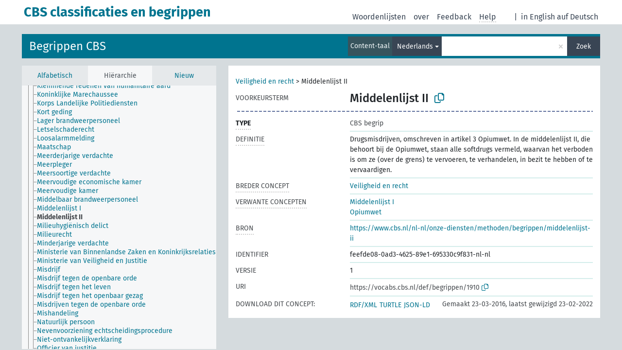

--- FILE ---
content_type: text/html; charset=UTF-8
request_url: https://vocabs.cbs.nl/begrippen/nl/page/1910
body_size: 4970
content:
<!DOCTYPE html>
<html dir="ltr" lang="nl">
<head>
<base href="https://vocabs.cbs.nl/">
<link rel="shortcut icon" href="favicon.ico">
<meta http-equiv="X-UA-Compatible" content="IE=Edge">
<meta http-equiv="Content-Type" content="text/html; charset=UTF-8">
<meta name="viewport" content="width=device-width, initial-scale=1.0">
<meta name="format-detection" content="telephone=no">
<meta name="generator" content="Skosmos 2.17-dev" />
<link href="vendor/twbs/bootstrap/dist/css/bootstrap.min.css" media="screen, print" rel="stylesheet" type="text/css">
<link href="vendor/vakata/jstree/dist/themes/default/style.min.css" media="screen, print" rel="stylesheet" type="text/css">
<link href="vendor/davidstutz/bootstrap-multiselect/dist/css/bootstrap-multiselect.min.css" media="screen, print" rel="stylesheet" type="text/css">
<link href="resource/css/fira.css" media="screen, print" rel="stylesheet" type="text/css">
<link href="resource/fontawesome/css/fontawesome.css" media="screen, print" rel="stylesheet" type="text/css">
<link href="resource/fontawesome/css/regular.css" media="screen, print" rel="stylesheet" type="text/css">
<link href="resource/fontawesome/css/solid.css" media="screen, print" rel="stylesheet" type="text/css">
<link href="resource/css/styles.css" media="screen, print" rel="stylesheet" type="text/css">
<link href="resource/css/styles.css" media="screen, print" rel="stylesheet" type="text/css">

<title>CBS classificaties en begrippen: Begrippen: Middelenlijst II</title>
</head>
<body class="vocab-begrippen">
  <noscript>
    <strong>Helaas werkt Skosmos niet correct zonder JavaScript. Schakel het in om door te gaan.</strong>
  </noscript>
  <a id="skiptocontent" href="begrippen/nl/page/1910#maincontent">Naar hoofdinhoud</a>
  <div class="topbar-container topbar-white">
    <div class="topbar topbar-white">
      <div id="topbar-service-helper">
  <a
              class="service-nl"
        href="nl/"><h1 id="service-name">CBS classificaties en begrippen</h1></a>
</div>
<div id="topbar-language-navigation">
<div id="language"><span class="navigation-font">|</span>
          <a id="language-en" class="navigation-font" href="begrippen/en/page/1910"> in English</a>
        <a id="language-de" class="navigation-font" href="begrippen/de/page/1910"> auf Deutsch</a>
    </div>
<div id="navigation">
  <a href="nl/" id="navi1" class="navigation-font" >
  Woordenlijsten  </a>
  <a href="nl/about" id="navi2" class="navigation-font">
  over  </a>
  <a href="begrippen/nl/feedback" id="navi3" class="navigation-font">
  Feedback  </a>
  <span class="skosmos-tooltip-wrapper skosmos-tooltip t-bottom" id="navi4" tabindex="0" data-title="Beweeg uw cursor over de tekst met een gestippelde onderstreping om instructies over de eigenschap te bekijken. &#xa; &#xa; Voor een ingekorte zoekopdracht, gelieve het symbool * te gebruiken zoals in *dier of *patent*. Voor het einde van zoekwoorden zal de zoekopdracht automatisch beschouwd worden als ingekort, zelfs als het inkortingssymbool niet handmatig werd ingevoerd: zo zal kat hetzelfde resultaat opleveren als kat*">
    <span class="navigation-font">Help</span>
  </span>
</div>
</div>

<!-- top-bar ENDS HERE -->
    </div>
  </div>
    <div class="headerbar">
    <div class="header-row"><div class="headerbar-coloured"></div><div class="header-left">
  <h1><a href="begrippen/nl/">Begrippen CBS</a></h1>
</div>
<div class="header-float">
      <h2 class="sr-only">Zoek in woordenlijst</h2>
    <div class="search-vocab-text"><p>Content-taal</p></div>
    <form class="navbar-form" role="search" name="text-search" action="begrippen/nl/search">
    <input style="display: none" name="clang" value="nl" id="lang-input">
    <div class="input-group">
      <div class="input-group-btn">
        <label class="sr-only" for="lang-dropdown-toggle">Content- en zoektaal</label>
        <button type="button" class="btn btn-default dropdown-toggle" data-bs-toggle="dropdown" aria-expanded="false" id="lang-dropdown-toggle">Nederlands<span class="caret"></span></button>
        <ul class="dropdown-menu" aria-labelledby="lang-dropdown-toggle">
                            <li><a class="dropdown-item" href="begrippen/nl/page/1910?clang=en" class="lang-button" hreflang="en">Engels</a></li>
                    <li><a class="dropdown-item" href="begrippen/nl/page/1910" class="lang-button" hreflang="nl">Nederlands</a></li>
                            <li>
            <a class="dropdown-item" href="begrippen/nl/page/1910?clang=nl&amp;anylang=on"
              class="lang-button" id="lang-button-all">Elke taal</a>
            <input name="anylang" type="checkbox">
          </li>
        </ul>
      </div><!-- /btn-group -->
      <label class="sr-only" for="search-field">Typ zoekterm</label>
      <input id="search-field" type="text" class="form-control" name="q" value="">
      <div class="input-group-btn">
        <label class="sr-only" for="search-all-button">Verzend zoekopdracht</label>
        <button id="search-all-button" type="submit" class="btn btn-primary">Zoek</button>
      </div>
    </div>
      </form>
</div>
</div>  </div>
    <div class="main-container">
        <div id="sidebar">
          <div class="sidebar-buttons">
                <h2 class="sr-only">Zijbalk: sorteer en blader door gefilterde woordenlijstonderdelen</h2>
        <ul class="nav nav-tabs">
                                      <h3 class="sr-only">Sorteer concepten alfabetisch</h3>
                    <li id="alpha" class="nav-item"><a class="nav-link" href="begrippen/nl/index">Alfabetisch</a></li>
                                                  <h3 class="sr-only">Sorteer concepten hiërarchisch</h3>
                    <li id="hierarchy" class="nav-item">
            <a class="nav-link active" href="#" id="hier-trigger"
                        >Hiërarchie            </a>
          </li>
                                                            <h3 class="sr-only">Sorteer concepten op meest recent toegevoegd</h3>
                              <li id="changes" class="nav-item"><a class="nav-link" href="begrippen/nl/new">Nieuw</a></li>
                                      </ul>
      </div>
      
            <h4 class="sr-only">Concepten alfabetisch gesorteerd</h4>
            <div class="sidebar-grey  concept-hierarchy">
        <div id="alphabetical-menu">
                  </div>
              </div>
        </div>
    
            <main id="maincontent" tabindex="-1">
            <div class="content">
        <div id="content-top"></div>
                     <h2 class="sr-only">Conceptinformatie</h2>
            <div class="concept-info">
      <div class="concept-main">
              <div class="row">
                                      <div class="crumb-path">
                        <a class="propertyvalue bread-crumb" href="begrippen/nl/page/?uri=https%3A%2F%2Ftaxonomie.cbs.nl%2Fvocab%2Fid%2F3858">Veiligheid en recht</a><span class="bread-crumb"> > </span>
                                                <span class="bread-crumb propertylabel-pink">Middelenlijst II</span>
                                                </div>
                          </div>
            <div class="row property prop-preflabel"><div class="property-label property-label-pref"><h3 class="versal">
                                      Voorkeursterm
                      </h3></div><div class="property-value-column"><span class="prefLabel conceptlabel" id="pref-label">Middelenlijst II</span>
                        &nbsp;
        <button type="button" data-bs-toggle="tooltip" data-bs-placement="button" title="Copy to clipboard" class="btn btn-default btn-xs copy-clipboard" for="#pref-label"><span class="fa-regular fa-copy"></span></button></div><div class="col-md-12"><div class="preflabel-spacer"></div></div></div>
                       <div class="row property prop-rdf_type">
          <div class="property-label">
            <h3 class="versal-bold               property-click skosmos-tooltip-wrapper skosmos-tooltip t-top" data-title="Type van entiteit
              ">
                              Type
                          </h3>
          </div>
          <div class="property-value-column"><div class="property-value-wrapper">
                <ul>
                     <li>
            <p>CBS begrip</p>
                        </li>
                </ul>
                </div></div></div>
                               <div class="row property prop-skos_definition">
          <div class="property-label">
            <h3 class="versal               property-click skosmos-tooltip-wrapper skosmos-tooltip t-top" data-title="Een complete uitleg over de bedoelde betekenis van een concept
              ">
                              Definitie
                          </h3>
          </div>
          <div class="property-value-column"><div class="property-value-wrapper">
                <ul>
                     <li>
                                                                 <span>Drugsmisdrijven, omschreven in artikel 3 Opiumwet. In de middelenlijst II, die behoort bij de Opiumwet, staan alle softdrugs vermeld, waarvan het verboden is om ze (over de grens) te vervoeren, te verhandelen, in bezit te hebben of te vervaardigen.</span>
                                      </li>
                </ul>
                </div></div></div>
                               <div class="row property prop-skos_broader">
          <div class="property-label">
            <h3 class="versal               property-click skosmos-tooltip-wrapper skosmos-tooltip t-top" data-title="Breder concept
              ">
                              Breder concept
                          </h3>
          </div>
          <div class="property-value-column"><div class="property-value-wrapper">
                <ul>
                     <li>
                                                                               <a href="begrippen/nl/page/?uri=https%3A%2F%2Ftaxonomie.cbs.nl%2Fvocab%2Fid%2F3858"> Veiligheid en recht</a>
                                                                                                      </li>
                </ul>
                </div></div></div>
                               <div class="row property prop-skos_related">
          <div class="property-label">
            <h3 class="versal               property-click skosmos-tooltip-wrapper skosmos-tooltip t-top" data-title="Concepten die gerelateerd zijn aan dit concept
              ">
                              Verwante concepten
                          </h3>
          </div>
          <div class="property-value-column"><div class="property-value-wrapper">
                <ul>
                     <li>
                                                                               <a href="begrippen/nl/page/460"> Middelenlijst I</a>
                                                                                                      </li>
                     <li>
                                                                               <a href="begrippen/nl/page/338"> Opiumwet</a>
                                                                                                      </li>
                </ul>
                </div></div></div>
                               <div class="row property prop-dc_source">
          <div class="property-label">
            <h3 class="versal               property-click skosmos-tooltip-wrapper skosmos-tooltip t-top" data-title="Bron van de beschrijving van het concept
              ">
                              Bron
                          </h3>
          </div>
          <div class="property-value-column"><div class="property-value-wrapper">
                <ul>
                     <li>
                                                           <a href="https://www.cbs.nl/nl-nl/onze-diensten/methoden/begrippen/middelenlijst-ii">https://www.cbs.nl/nl-nl/onze-diensten/methoden/begrippen/middelenlijst-ii</a>                                                                                      </li>
                </ul>
                </div></div></div>
                               <div class="row property prop-dc_identifier">
          <div class="property-label">
            <h3 class="versal              ">
                              Identifier
                          </h3>
          </div>
          <div class="property-value-column"><div class="property-value-wrapper">
                <ul>
                     <li>
                                                                 <span>feefde08-0ad3-4625-89e1-695330c9f831-nl-nl</span>
                                      </li>
                </ul>
                </div></div></div>
                               <div class="row property prop-owl_versionInfo">
          <div class="property-label">
            <h3 class="versal              ">
                              Versie
                          </h3>
          </div>
          <div class="property-value-column"><div class="property-value-wrapper">
                <ul>
                     <li>
                                                                 <span>1</span>
                                      </li>
                </ul>
                </div></div></div>
                                  <div class="row property prop-uri">
            <div class="property-label"><h3 class="versal">URI</h3></div>
            <div class="property-value-column">
                <div class="property-value-wrapper">
                    <span class="versal uri-input-box" id="uri-input-box">https://vocabs.cbs.nl/def/begrippen/1910</span>
                    <button type="button" data-bs-toggle="tooltip" data-bs-placement="button" title="Copy to clipboard" class="btn btn-default btn-xs copy-clipboard" for="#uri-input-box">
                      <span class="fa-regular fa-copy"></span>
                    </button>
                </div>
            </div>
        </div>
        <div class="row">
            <div class="property-label"><h3 class="versal">Download dit concept:</h3></div>
            <div class="property-value-column">
<span class="versal concept-download-links"><a href="rest/v1/begrippen/data?uri=https%3A%2F%2Fvocabs.cbs.nl%2Fdef%2Fbegrippen%2F1910&amp;format=application/rdf%2Bxml">RDF/XML</a>
          <a href="rest/v1/begrippen/data?uri=https%3A%2F%2Fvocabs.cbs.nl%2Fdef%2Fbegrippen%2F1910&amp;format=text/turtle">
            TURTLE</a>
          <a href="rest/v1/begrippen/data?uri=https%3A%2F%2Fvocabs.cbs.nl%2Fdef%2Fbegrippen%2F1910&amp;format=application/ld%2Bjson">JSON-LD</a>
        </span><span class="versal date-info">Gemaakt 23-03-2016, laatst gewijzigd 23-02-2022</span>            </div>
        </div>
      </div>
      <!-- appendix / concept mapping properties -->
      <div
          class="concept-appendix hidden"
          data-concept-uri="https://vocabs.cbs.nl/def/begrippen/1910"
          data-concept-type="skos:Concept"
          >
      </div>
    </div>
    
  

<template id="property-mappings-template">
    {{#each properties}}
    <div class="row{{#ifDeprecated concept.type 'skosext:DeprecatedConcept'}} deprecated{{/ifDeprecated}} property prop-{{ id }}">
        <div class="property-label"><h3 class="versal{{#ifNotInDescription type description}} property-click skosmos-tooltip-wrapper skosmos-tooltip t-top" data-title="{{ description }}{{/ifNotInDescription}}">{{label}}</h3></div>
        <div class="property-value-column">
            {{#each values }} {{! loop through ConceptPropertyValue objects }}
            {{#if prefLabel }}
            <div class="row">
                <div class="col-5">
                    <a class="versal" href="{{hrefLink}}">{{#if notation }}<span class="versal">{{ notation }} </span>{{/if}}{{ prefLabel }}</a>
                    {{#ifDifferentLabelLang lang }}<span class="propertyvalue"> ({{ lang }})</span>{{/ifDifferentLabelLang}}
                </div>
                {{#if vocabName }}
                    <span class="appendix-vocab-label col-7">{{ vocabName }}</span>
                {{/if}}
            </div>
            {{/if}}
            {{/each}}
        </div>
    </div>
    {{/each}}
</template>

        <div id="content-bottom"></div>
      </div>
    </main>
            <footer id="footer"></footer>
  </div>
  <script>
<!-- translations needed in javascript -->
var noResultsTranslation = "Geen resultaten";
var loading_text = "Meer items worden geladen";
var loading_failed_text = "Error: Loading more items failed!";
var loading_retry_text = "Retry";
var jstree_loading = "Laden ...";
var results_disp = "Alle %d resultaten worden getoond.";
var all_vocabs  = "van alle";
var n_selected = "geselecteerd";
var missing_value = "Waarde is noodzakelijk en kan niet leeg zijn";
var expand_paths = "Toon alle # paden";
var expand_propvals = "Toon alle # waardes";
var hiertrans = "Hiërarchie";
var depr_trans = "Vervallen concept";
var sr_only_translations = {
  hierarchy_listing: "Concepten hiërarchisch gesorteerd",
  groups_listing: "Concepten en groepen hiërarchisch gesorteerd",
};

<!-- variables passed through to javascript -->
var lang = "nl";
var content_lang = "nl";
var vocab = "begrippen";
var uri = "https://vocabs.cbs.nl/def/begrippen/1910";
var prefLabels = [{"lang": "nl","label": "Middelenlijst II"}];
var uriSpace = "https://vocabs.cbs.nl/def/begrippen/";
var showNotation = true;
var sortByNotation = null;
var languageOrder = ["nl","en"];
var vocShortName = "Begrippen";
var explicitLangCodes = false;
var pluginParameters = [];
</script>

<script type="application/ld+json">
{"@context":{"skos":"http://www.w3.org/2004/02/skos/core#","isothes":"http://purl.org/iso25964/skos-thes#","rdfs":"http://www.w3.org/2000/01/rdf-schema#","owl":"http://www.w3.org/2002/07/owl#","dct":"http://purl.org/dc/terms/","dc11":"http://purl.org/dc/elements/1.1/","uri":"@id","type":"@type","lang":"@language","value":"@value","graph":"@graph","label":"rdfs:label","prefLabel":"skos:prefLabel","altLabel":"skos:altLabel","hiddenLabel":"skos:hiddenLabel","broader":"skos:broader","narrower":"skos:narrower","related":"skos:related","inScheme":"skos:inScheme","schema":"http://schema.org/","wd":"http://www.wikidata.org/entity/","wdt":"http://www.wikidata.org/prop/direct/","begrippen":"https://vocabs.cbs.nl/def/begrippen/"},"graph":[{"uri":"https://taxonomie.cbs.nl/vocab/id/3858","type":"skos:Concept","narrower":{"uri":"begrippen:1910"},"prefLabel":{"lang":"nl","value":"Veiligheid en recht"}},{"uri":"https://vocabs.cbs.nl/def/Concept","label":[{"lang":"nl","value":"CBS begrip"},{"lang":"en","value":"CBS concept"}]},{"uri":"begrippen:1910","type":["skos:Concept","https://vocabs.cbs.nl/def/Concept"],"dct:created":{"type":"http://www.w3.org/2001/XMLSchema#dateTime","value":"2016-03-23T09:14:58Z"},"dct:identifier":"feefde08-0ad3-4625-89e1-695330c9f831-nl-nl","dct:modified":{"type":"http://www.w3.org/2001/XMLSchema#dateTime","value":"2022-02-23T15:54:23Z"},"dct:source":{"uri":"https://www.cbs.nl/nl-nl/onze-diensten/methoden/begrippen/middelenlijst-ii"},"owl:versionInfo":"1","broader":{"uri":"https://taxonomie.cbs.nl/vocab/id/3858"},"skos:definition":{"lang":"nl","value":"Drugsmisdrijven, omschreven in artikel 3 Opiumwet. In de middelenlijst II, die behoort bij de Opiumwet, staan alle softdrugs vermeld, waarvan het verboden is om ze (over de grens) te vervoeren, te verhandelen, in bezit te hebben of te vervaardigen."},"inScheme":{"uri":"begrippen:scheme"},"prefLabel":{"lang":"nl","value":"Middelenlijst II"},"related":[{"uri":"begrippen:338"},{"uri":"begrippen:460"}]},{"uri":"begrippen:338","type":["skos:Concept","https://vocabs.cbs.nl/def/Concept"],"prefLabel":{"lang":"nl","value":"Opiumwet"},"related":{"uri":"begrippen:1910"}},{"uri":"begrippen:460","type":["skos:Concept","https://vocabs.cbs.nl/def/Concept"],"prefLabel":{"lang":"nl","value":"Middelenlijst I"},"related":{"uri":"begrippen:1910"}},{"uri":"begrippen:scheme","type":"skos:ConceptScheme","prefLabel":[{"lang":"nl","value":"Begrippen CBS"},{"lang":"en","value":"Concepts Statistics Netherlands"}]}]}
</script>
<script src="vendor/components/jquery/jquery.min.js"></script>
<script src="vendor/components/handlebars.js/handlebars.min.js"></script>
<script src="vendor/vakata/jstree/dist/jstree.min.js"></script>
<script src="vendor/twitter/typeahead.js/dist/typeahead.bundle.min.js"></script>
<script src="vendor/davidstutz/bootstrap-multiselect/dist/js/bootstrap-multiselect.min.js"></script>
<script src="vendor/twbs/bootstrap/dist/js/bootstrap.bundle.js"></script>
<script src="vendor/etdsolutions/waypoints/jquery.waypoints.min.js"></script>
<script src="vendor/newerton/jquery-mousewheel/jquery.mousewheel.min.js"></script>
<script src="vendor/pamelafox/lscache/lscache.min.js"></script>
<script src="resource/js/config.js"></script>
<script src="resource/js/hierarchy.js"></script>
<script src="resource/js/groups.js"></script>
<script src="resource/js/scripts.js"></script>
<script src="resource/js/docready.js"></script>

    </body>
</html>
